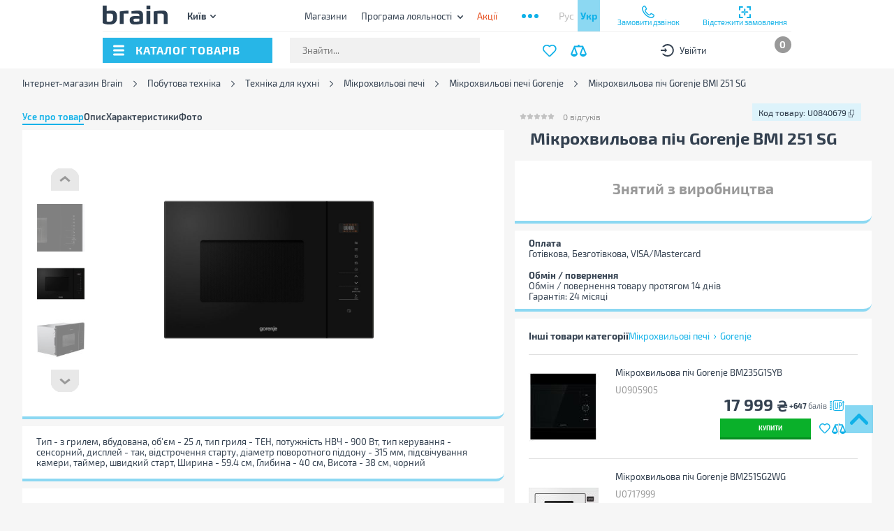

--- FILE ---
content_type: image/svg+xml
request_url: https://brain.com.ua/static/images/new/phone.svg
body_size: -367
content:
<svg width="18" height="19" viewBox="0 0 18 19" fill="none" xmlns="http://www.w3.org/2000/svg"><mask id="path-1-inside-1_14857_7037" fill="white"><path fill-rule="evenodd" clip-rule="evenodd" d="M3.19628 0.689005C2.05316 1.14369 0.767015 2.27882 0.328065 3.22057C0.0732307 3.76708 0.0528227 3.88253 0.0559283 4.75852C0.0585015 5.50436 0.110764 5.89555 0.301623 6.59981C0.981033 9.10558 2.27313 11.3368 4.26398 13.4423C6.6416 15.9566 9.23094 17.5774 11.9425 18.2486C14.4085 18.8591 16.1189 18.2298 17.4037 16.2396C18.1097 15.1462 18.1928 14.2003 17.6322 13.6417C17.1583 13.1696 13.983 11.2407 13.6073 11.1968C13.0784 11.1349 12.6892 11.3901 12.0097 12.2442C11.3288 13.1001 11.0685 13.294 10.7198 13.205C10.2974 13.0973 8.62659 11.8864 7.80921 11.0958C7.018 10.3304 6.03442 9.08772 5.5582 8.25177C5.36273 7.90875 5.32493 7.75668 5.37187 7.50232C5.42315 7.22425 5.52484 7.12151 6.1637 6.70263C7.13485 6.06575 7.37283 5.77351 7.37283 5.21808C7.37283 4.84151 7.29279 4.65922 6.71223 3.71422C5.49227 1.72826 4.9346 0.926404 4.63123 0.722198C4.2638 0.474877 3.76362 0.463332 3.19628 0.689005Z"/></mask><path fill-rule="evenodd" clip-rule="evenodd" d="M3.19628 0.689005C2.05316 1.14369 0.767015 2.27882 0.328065 3.22057C0.0732307 3.76708 0.0528227 3.88253 0.0559283 4.75852C0.0585015 5.50436 0.110764 5.89555 0.301623 6.59981C0.981033 9.10558 2.27313 11.3368 4.26398 13.4423C6.6416 15.9566 9.23094 17.5774 11.9425 18.2486C14.4085 18.8591 16.1189 18.2298 17.4037 16.2396C18.1097 15.1462 18.1928 14.2003 17.6322 13.6417C17.1583 13.1696 13.983 11.2407 13.6073 11.1968C13.0784 11.1349 12.6892 11.3901 12.0097 12.2442C11.3288 13.1001 11.0685 13.294 10.7198 13.205C10.2974 13.0973 8.62659 11.8864 7.80921 11.0958C7.018 10.3304 6.03442 9.08772 5.5582 8.25177C5.36273 7.90875 5.32493 7.75668 5.37187 7.50232C5.42315 7.22425 5.52484 7.12151 6.1637 6.70263C7.13485 6.06575 7.37283 5.77351 7.37283 5.21808C7.37283 4.84151 7.29279 4.65922 6.71223 3.71422C5.49227 1.72826 4.9346 0.926404 4.63123 0.722198C4.2638 0.474877 3.76362 0.463332 3.19628 0.689005Z" stroke="#10B1E8" stroke-width="2.80382" mask="url(#path-1-inside-1_14857_7037)"/></svg>


--- FILE ---
content_type: image/svg+xml
request_url: https://brain.com.ua/static/retail/images/star-g-new.svg
body_size: -614
content:
<svg width="11" height="10" viewBox="0 0 11 10" fill="none" xmlns="http://www.w3.org/2000/svg">
<path d="M10.214 3.40175C10.1368 3.16469 9.93184 2.99191 9.68493 2.95585L7.18378 2.59312L6.06616 0.334879C5.84487 -0.111626 5.11348 -0.111626 4.89218 0.334879L3.77456 2.59312L1.27934 2.95585C1.03313 2.99252 0.82821 3.16469 0.750963 3.40175C0.673716 3.63882 0.737904 3.89869 0.916608 4.07287L2.72634 5.83609L2.29943 8.32547C2.25754 8.57167 2.35839 8.81979 2.56 8.96645C2.76231 9.1118 3.03011 9.13149 3.2501 9.01557L5.47892 7.84029L7.71427 9.01557C7.8099 9.066 7.91467 9.09091 8.01874 9.09091C8.15425 9.09091 8.28976 9.04902 8.40508 8.96584C8.60678 8.81919 8.70754 8.57107 8.66565 8.32547L8.23943 5.83609L10.0485 4.07287C10.2272 3.89869 10.2913 3.63882 10.214 3.40175Z" fill="#C2C2C2"/>
</svg>
